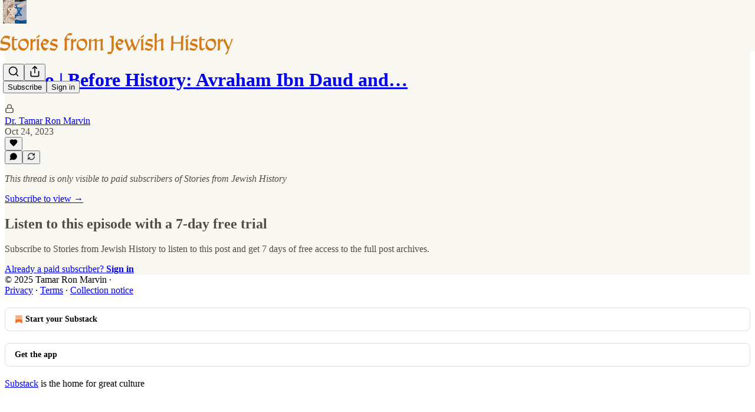

--- FILE ---
content_type: application/javascript; charset=UTF-8
request_url: https://trmarvin.substack.com/cdn-cgi/challenge-platform/h/b/scripts/jsd/13c98df4ef2d/main.js?
body_size: 4553
content:
window._cf_chl_opt={VnHPF6:'b'};~function(u2,i,s,U,z,v,f,y){u2=R,function(e,G,uv,u1,I,b){for(uv={e:278,G:342,I:316,b:298,a:332,S:292,J:339,O:277,o:324,X:336,B:282},u1=R,I=e();!![];)try{if(b=-parseInt(u1(uv.e))/1+-parseInt(u1(uv.G))/2*(-parseInt(u1(uv.I))/3)+-parseInt(u1(uv.b))/4+-parseInt(u1(uv.a))/5*(-parseInt(u1(uv.S))/6)+parseInt(u1(uv.J))/7*(-parseInt(u1(uv.O))/8)+-parseInt(u1(uv.o))/9+-parseInt(u1(uv.X))/10*(-parseInt(u1(uv.B))/11),G===b)break;else I.push(I.shift())}catch(a){I.push(I.shift())}}(K,761960),i=this||self,s=i[u2(299)],U={},U[u2(241)]='o',U[u2(242)]='s',U[u2(345)]='u',U[u2(296)]='z',U[u2(275)]='n',U[u2(281)]='I',U[u2(276)]='b',z=U,i[u2(259)]=function(G,I,S,J,uV,uC,uY,u7,o,X,B,M,A,h){if(uV={e:323,G:261,I:329,b:323,a:327,S:338,J:306,O:327,o:306,X:295,B:351,M:250,A:252,h:257},uC={e:333,G:250,I:272},uY={e:348,G:294,I:302,b:246},u7=u2,null===I||I===void 0)return J;for(o=l(I),G[u7(uV.e)][u7(uV.G)]&&(o=o[u7(uV.I)](G[u7(uV.b)][u7(uV.G)](I))),o=G[u7(uV.a)][u7(uV.S)]&&G[u7(uV.J)]?G[u7(uV.O)][u7(uV.S)](new G[(u7(uV.o))](o)):function(E,u8,D){for(u8=u7,E[u8(uC.e)](),D=0;D<E[u8(uC.G)];E[D+1]===E[D]?E[u8(uC.I)](D+1,1):D+=1);return E}(o),X='nAsAaAb'.split('A'),X=X[u7(uV.X)][u7(uV.B)](X),B=0;B<o[u7(uV.M)];M=o[B],A=H(G,I,M),X(A)?(h=A==='s'&&!G[u7(uV.A)](I[M]),u7(uV.h)===S+M?O(S+M,A):h||O(S+M,I[M])):O(S+M,A),B++);return J;function O(E,D,u6){u6=R,Object[u6(uY.e)][u6(uY.G)][u6(uY.I)](J,D)||(J[D]=[]),J[D][u6(uY.b)](E)}},v=u2(238)[u2(330)](';'),f=v[u2(295)][u2(351)](v),i[u2(308)]=function(G,I,um,u9,S,J,O,o){for(um={e:326,G:250,I:250,b:243,a:246,S:319},u9=u2,S=Object[u9(um.e)](I),J=0;J<S[u9(um.G)];J++)if(O=S[J],'f'===O&&(O='N'),G[O]){for(o=0;o<I[S[J]][u9(um.I)];-1===G[O][u9(um.b)](I[S[J]][o])&&(f(I[S[J]][o])||G[O][u9(um.a)]('o.'+I[S[J]][o])),o++);}else G[O]=I[S[J]][u9(um.S)](function(X){return'o.'+X})},y=function(uB,ut,uX,uO,uS,uK,G,I,b){return uB={e:240,G:237},ut={e:334,G:246,I:334,b:334,a:287,S:255,J:255,O:334},uX={e:250},uO={e:250,G:255,I:348,b:294,a:302,S:348,J:348,O:337,o:246,X:337,B:334,M:334,A:294,h:246,E:337,D:334,T:246,L:287},uS={e:274,G:255},uK=u2,G=String[uK(uB.e)],I={'h':function(a){return a==null?'':I.g(a,6,function(S,uR){return uR=R,uR(uS.e)[uR(uS.G)](S)})},'g':function(S,J,O,uq,o,X,B,M,A,E,D,T,L,P,Q,x,W,u0){if(uq=uK,S==null)return'';for(X={},B={},M='',A=2,E=3,D=2,T=[],L=0,P=0,Q=0;Q<S[uq(uO.e)];Q+=1)if(x=S[uq(uO.G)](Q),Object[uq(uO.I)][uq(uO.b)][uq(uO.a)](X,x)||(X[x]=E++,B[x]=!0),W=M+x,Object[uq(uO.S)][uq(uO.b)][uq(uO.a)](X,W))M=W;else{if(Object[uq(uO.J)][uq(uO.b)][uq(uO.a)](B,M)){if(256>M[uq(uO.O)](0)){for(o=0;o<D;L<<=1,J-1==P?(P=0,T[uq(uO.o)](O(L)),L=0):P++,o++);for(u0=M[uq(uO.O)](0),o=0;8>o;L=L<<1.1|u0&1,J-1==P?(P=0,T[uq(uO.o)](O(L)),L=0):P++,u0>>=1,o++);}else{for(u0=1,o=0;o<D;L=u0|L<<1.38,P==J-1?(P=0,T[uq(uO.o)](O(L)),L=0):P++,u0=0,o++);for(u0=M[uq(uO.X)](0),o=0;16>o;L=L<<1|u0&1,P==J-1?(P=0,T[uq(uO.o)](O(L)),L=0):P++,u0>>=1,o++);}A--,A==0&&(A=Math[uq(uO.B)](2,D),D++),delete B[M]}else for(u0=X[M],o=0;o<D;L=L<<1|u0&1,P==J-1?(P=0,T[uq(uO.o)](O(L)),L=0):P++,u0>>=1,o++);M=(A--,0==A&&(A=Math[uq(uO.M)](2,D),D++),X[W]=E++,String(x))}if(M!==''){if(Object[uq(uO.I)][uq(uO.A)][uq(uO.a)](B,M)){if(256>M[uq(uO.X)](0)){for(o=0;o<D;L<<=1,P==J-1?(P=0,T[uq(uO.h)](O(L)),L=0):P++,o++);for(u0=M[uq(uO.O)](0),o=0;8>o;L=L<<1.14|1&u0,J-1==P?(P=0,T[uq(uO.o)](O(L)),L=0):P++,u0>>=1,o++);}else{for(u0=1,o=0;o<D;L=L<<1.78|u0,P==J-1?(P=0,T[uq(uO.h)](O(L)),L=0):P++,u0=0,o++);for(u0=M[uq(uO.E)](0),o=0;16>o;L=u0&1|L<<1,J-1==P?(P=0,T[uq(uO.o)](O(L)),L=0):P++,u0>>=1,o++);}A--,0==A&&(A=Math[uq(uO.D)](2,D),D++),delete B[M]}else for(u0=X[M],o=0;o<D;L=u0&1|L<<1.56,P==J-1?(P=0,T[uq(uO.o)](O(L)),L=0):P++,u0>>=1,o++);A--,0==A&&D++}for(u0=2,o=0;o<D;L=u0&1|L<<1.38,P==J-1?(P=0,T[uq(uO.T)](O(L)),L=0):P++,u0>>=1,o++);for(;;)if(L<<=1,J-1==P){T[uq(uO.h)](O(L));break}else P++;return T[uq(uO.L)]('')},'j':function(a,uo,uj){return uo={e:337},uj=uK,null==a?'':''==a?null:I.i(a[uj(uX.e)],32768,function(S,ue){return ue=uj,a[ue(uo.e)](S)})},'i':function(S,J,O,uG,o,X,B,M,A,E,D,T,L,P,Q,x,u0,W){for(uG=uK,o=[],X=4,B=4,M=3,A=[],T=O(0),L=J,P=1,E=0;3>E;o[E]=E,E+=1);for(Q=0,x=Math[uG(ut.e)](2,2),D=1;x!=D;W=T&L,L>>=1,L==0&&(L=J,T=O(P++)),Q|=(0<W?1:0)*D,D<<=1);switch(Q){case 0:for(Q=0,x=Math[uG(ut.e)](2,8),D=1;x!=D;W=T&L,L>>=1,L==0&&(L=J,T=O(P++)),Q|=D*(0<W?1:0),D<<=1);u0=G(Q);break;case 1:for(Q=0,x=Math[uG(ut.e)](2,16),D=1;D!=x;W=L&T,L>>=1,L==0&&(L=J,T=O(P++)),Q|=(0<W?1:0)*D,D<<=1);u0=G(Q);break;case 2:return''}for(E=o[3]=u0,A[uG(ut.G)](u0);;){if(P>S)return'';for(Q=0,x=Math[uG(ut.e)](2,M),D=1;D!=x;W=T&L,L>>=1,0==L&&(L=J,T=O(P++)),Q|=(0<W?1:0)*D,D<<=1);switch(u0=Q){case 0:for(Q=0,x=Math[uG(ut.I)](2,8),D=1;x!=D;W=L&T,L>>=1,0==L&&(L=J,T=O(P++)),Q|=D*(0<W?1:0),D<<=1);o[B++]=G(Q),u0=B-1,X--;break;case 1:for(Q=0,x=Math[uG(ut.b)](2,16),D=1;D!=x;W=L&T,L>>=1,L==0&&(L=J,T=O(P++)),Q|=(0<W?1:0)*D,D<<=1);o[B++]=G(Q),u0=B-1,X--;break;case 2:return A[uG(ut.a)]('')}if(0==X&&(X=Math[uG(ut.b)](2,M),M++),o[u0])u0=o[u0];else if(B===u0)u0=E+E[uG(ut.S)](0);else return null;A[uG(ut.G)](u0),o[B++]=E+u0[uG(ut.J)](0),X--,E=u0,X==0&&(X=Math[uG(ut.O)](2,M),M++)}}},b={},b[uK(uB.G)]=I.h,b}(),c();function V(a,S,un,uz,J,O,o,X,B,M,A,h){if(un={e:251,G:247,I:273,b:263,a:307,S:267,J:321,O:311,o:350,X:253,B:284,M:331,A:312,h:235,E:307,D:341,T:340,L:245,n:268,P:307,k:291,d:320,Q:297,x:266,W:236,g:303,u0:283,uP:285,ur:237},uz=u2,!F(.01))return![];O=(J={},J[uz(un.e)]=a,J[uz(un.G)]=S,J);try{o=i[uz(un.I)],X=uz(un.b)+i[uz(un.a)][uz(un.S)]+uz(un.J)+o.r+uz(un.O),B=new i[(uz(un.o))](),B[uz(un.X)](uz(un.B),X),B[uz(un.M)]=2500,B[uz(un.A)]=function(){},M={},M[uz(un.h)]=i[uz(un.E)][uz(un.D)],M[uz(un.T)]=i[uz(un.a)][uz(un.L)],M[uz(un.n)]=i[uz(un.P)][uz(un.k)],M[uz(un.d)]=i[uz(un.a)][uz(un.Q)],A=M,h={},h[uz(un.x)]=O,h[uz(un.W)]=A,h[uz(un.g)]=uz(un.u0),B[uz(un.uP)](y[uz(un.ur)](h))}catch(E){}}function H(e,G,I,uy,u4,S){u4=(uy={e:244,G:327,I:317,b:327,a:262},u2);try{return G[I][u4(uy.e)](function(){}),'p'}catch(J){}try{if(null==G[I])return void 0===G[I]?'u':'x'}catch(O){return'i'}return e[u4(uy.G)][u4(uy.I)](G[I])?'a':G[I]===e[u4(uy.b)]?'p5':G[I]===!0?'T':G[I]===!1?'F':(S=typeof G[I],u4(uy.a)==S?Z(e,G[I])?'N':'f':z[S]||'?')}function K(uW){return uW='chctx,quAt,_cf_chl_opt;WVJdi2;tGfE6;eHFr4;rZpcH7;DMab5;uBWD2;TZOO6;NFIEc5;SBead5;rNss8;ssnu4;WlNXb1;QNPd6;BAnB4;Jxahl3;fLDZ5;fAvt5,clientInformation,fromCharCode,object,string,indexOf,catch,NUDr6,push,error,xhr-error,Function,length,msg,isNaN,open,removeChild,charAt,error on cf_chl_props,d.cookie,cloudflare-invisible,BAnB4,api,getOwnPropertyNames,function,/cdn-cgi/challenge-platform/h/,iframe,getPrototypeOf,errorInfoObject,VnHPF6,chlApiRumWidgetAgeMs,status,toString,tabIndex,splice,__CF$cv$params,RL3qA5wpab+6ZXI$uYUHNBinh9Fy8t7PoezQ0-DJmWfl2ETgxkOGSvCrVjsdKM41c,number,boolean,615112ZkXItv,50322OnlUzh,addEventListener,onreadystatechange,bigint,1133HlyEJQ,jsd,POST,send,http-code:,join,display: none,floor,contentWindow,BHcSU3,12rnVpEe,readyState,hasOwnProperty,includes,symbol,mAxV0,3167752lcxttc,document,detail,appendChild,call,source,contentDocument,/jsd/oneshot/13c98df4ef2d/0.35789337187164666:1764729691:lHP9zdBgcRjW-7J5lJw2tVILLNVQQEsmdHATWIHeJm4/,Set,_cf_chl_opt,Jxahl3,event,postMessage,/invisible/jsd,ontimeout,success,navigator,body,1103751lPovQA,isArray,style,map,chlApiClientVersion,/b/ov1/0.35789337187164666:1764729691:lHP9zdBgcRjW-7J5lJw2tVILLNVQQEsmdHATWIHeJm4/,now,Object,7478298ZzWnjD,loading,keys,Array,onerror,concat,split,timeout,31835Oqmbyl,sort,pow,sid,171210FdFMbo,charCodeAt,from,7VwrkCB,chlApiUrl,wfJU3,4fZkKAi,random,DOMContentLoaded,undefined,[native code],stringify,prototype,onload,XMLHttpRequest,bind,parent,createElement,chlApiSitekey'.split(','),K=function(){return uW},K()}function m(I,b,ux,ul,a,S,J){if(ux={e:258,G:260,I:313,b:303,a:335,S:309,J:313,O:233,o:310,X:335,B:247,M:300,A:233,h:310},ul=u2,a=ul(ux.e),!I[ul(ux.G)])return;b===ul(ux.I)?(S={},S[ul(ux.b)]=a,S[ul(ux.a)]=I.r,S[ul(ux.S)]=ul(ux.J),i[ul(ux.O)][ul(ux.o)](S,'*')):(J={},J[ul(ux.b)]=a,J[ul(ux.X)]=I.r,J[ul(ux.S)]=ul(ux.B),J[ul(ux.M)]=b,i[ul(ux.A)][ul(ux.h)](J,'*'))}function C(e,G,uT,uD,uE,uh,ui,I,b){uT={e:273,G:350,I:253,b:284,a:263,S:307,J:267,O:305,o:260,X:331,B:312,M:349,A:328,h:285,E:237,D:347},uD={e:248},uE={e:269,G:313,I:286,b:269},uh={e:331},ui=u2,I=i[ui(uT.e)],b=new i[(ui(uT.G))](),b[ui(uT.I)](ui(uT.b),ui(uT.a)+i[ui(uT.S)][ui(uT.J)]+ui(uT.O)+I.r),I[ui(uT.o)]&&(b[ui(uT.X)]=5e3,b[ui(uT.B)]=function(us){us=ui,G(us(uh.e))}),b[ui(uT.M)]=function(uw){uw=ui,b[uw(uE.e)]>=200&&b[uw(uE.e)]<300?G(uw(uE.G)):G(uw(uE.I)+b[uw(uE.b)])},b[ui(uT.A)]=function(uU){uU=ui,G(uU(uD.e))},b[ui(uT.h)](y[ui(uT.E)](JSON[ui(uT.D)](e)))}function Z(e,G,uf,u3){return uf={e:249,G:348,I:270,b:302,a:243,S:346},u3=u2,G instanceof e[u3(uf.e)]&&0<e[u3(uf.e)][u3(uf.G)][u3(uf.I)][u3(uf.b)](G)[u3(uf.a)](u3(uf.S))}function Y(uA,ub,e,G,I,b){return uA={e:273,G:289,I:322},ub=u2,e=i[ub(uA.e)],G=3600,I=Math[ub(uA.G)](+atob(e.t)),b=Math[ub(uA.G)](Date[ub(uA.I)]()/1e3),b-I>G?![]:!![]}function F(e,uM,uI){return uM={e:343},uI=u2,Math[uI(uM.e)]()<e}function c(uQ,ud,ur,uZ,e,G,I,b,a){if(uQ={e:273,G:260,I:293,b:325,a:279,S:279,J:344,O:280,o:280},ud={e:293,G:325,I:280},ur={e:256},uZ=u2,e=i[uZ(uQ.e)],!e)return;if(!Y())return;(G=![],I=e[uZ(uQ.G)]===!![],b=function(uH,S){if(uH=uZ,!G){if(G=!![],!Y())return;S=N(),C(S.r,function(J){m(e,J)}),S.e&&V(uH(ur.e),S.e)}},s[uZ(uQ.I)]!==uZ(uQ.b))?b():i[uZ(uQ.a)]?s[uZ(uQ.S)](uZ(uQ.J),b):(a=s[uZ(uQ.O)]||function(){},s[uZ(uQ.o)]=function(up){up=uZ,a(),s[up(ud.e)]!==up(ud.G)&&(s[up(ud.I)]=a,b())})}function R(u,q,j){return j=K(),R=function(e,G,I){return e=e-233,I=j[e],I},R(u,q)}function N(ua,uu,b,a,S,J,O){uu=(ua={e:234,G:264,I:318,b:288,a:271,S:315,J:301,O:290,o:239,X:314,B:304,M:315,A:254},u2);try{return b=s[uu(ua.e)](uu(ua.G)),b[uu(ua.I)]=uu(ua.b),b[uu(ua.a)]='-1',s[uu(ua.S)][uu(ua.J)](b),a=b[uu(ua.O)],S={},S=BAnB4(a,a,'',S),S=BAnB4(a,a[uu(ua.o)]||a[uu(ua.X)],'n.',S),S=BAnB4(a,b[uu(ua.B)],'d.',S),s[uu(ua.M)][uu(ua.A)](b),J={},J.r=S,J.e=null,J}catch(o){return O={},O.r={},O.e=o,O}}function l(e,uF,u5,G){for(uF={e:329,G:326,I:265},u5=u2,G=[];e!==null;G=G[u5(uF.e)](Object[u5(uF.G)](e)),e=Object[u5(uF.I)](e));return G}}()